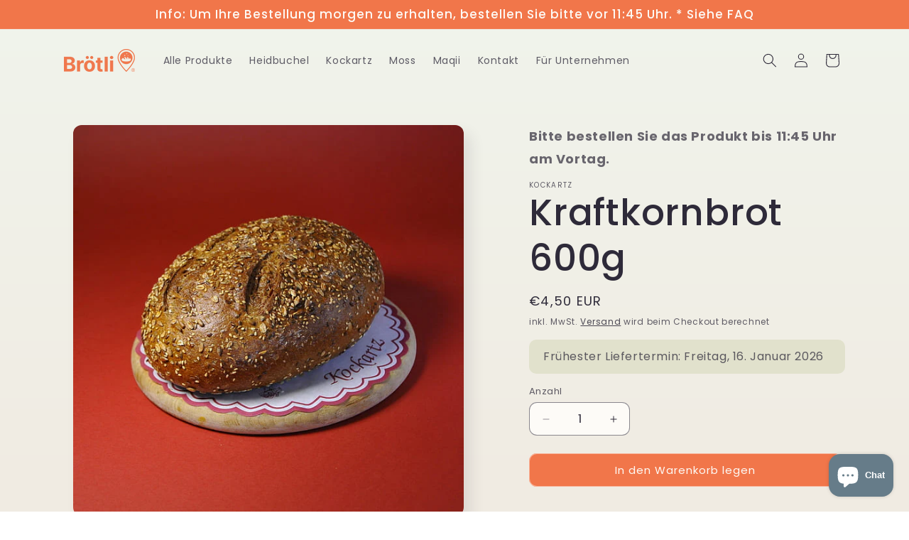

--- FILE ---
content_type: text/javascript
request_url: https://broetli.com/cdn/shop/t/17/assets/choose-city.js?v=162167984941957238091729690722
body_size: -605
content:
document.addEventListener("DOMContentLoaded",function(){const selectedCity=localStorage.getItem("selectedCity");document.querySelectorAll(".city-visible").forEach(element=>element.style.display="none"),selectedCity==="Aachen"?document.querySelectorAll(".aachen-visible").forEach(element=>{element.style.display="block"}):selectedCity==="Gelsenkirchen"&&document.querySelectorAll(".gelsenkirchen-visible").forEach(element=>{element.style.display="block"}),document.querySelectorAll(".default-visible").forEach(element=>{element.style.display="block"})});
//# sourceMappingURL=/cdn/shop/t/17/assets/choose-city.js.map?v=162167984941957238091729690722
